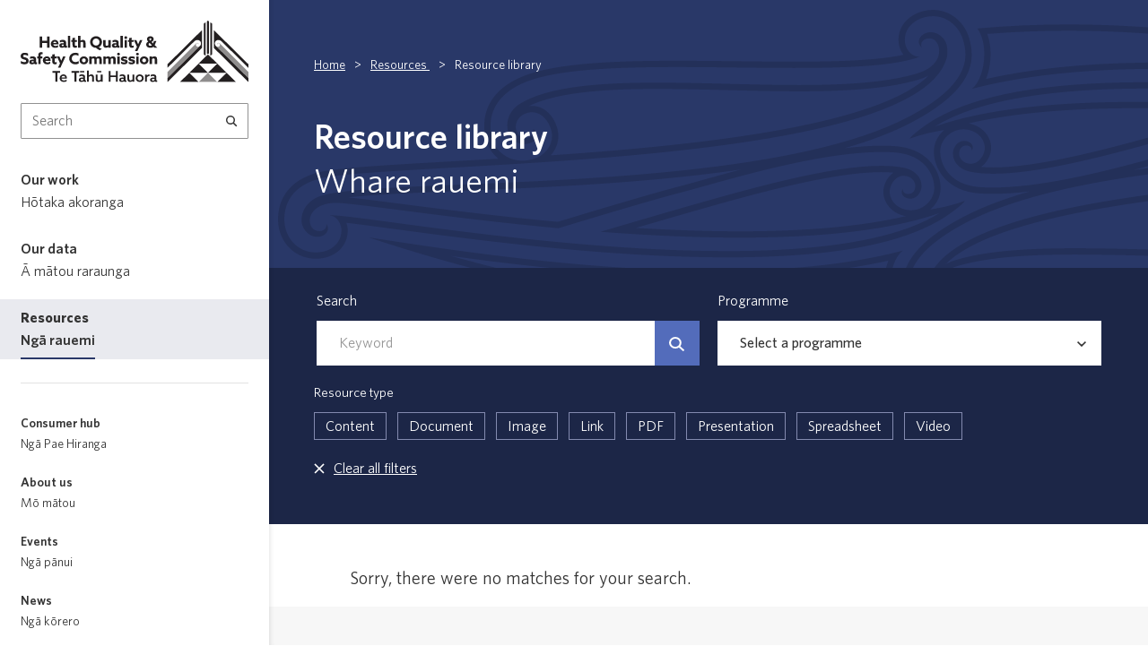

--- FILE ---
content_type: text/html; charset=utf-8
request_url: https://www.hqsc.govt.nz/resources/resource-library/?start=820
body_size: 11594
content:
<!doctype html>
<html lang="en">
<head>
    
    <meta charset="utf-8">
    <meta name="viewport" content="width=device-width, initial-scale=1, shrink-to-fit=no">
    <meta name="generator" content="Silverstripe CMS 5.4">
<meta http-equiv="Content-Type" content="text/html; charset=utf-8">
    <meta class="swiftype" name="title" data-type="string" content="Resource library" />
<meta class="swiftype" name="url" data-type="enum" content="/resources/resource-library/" />
<meta name="robots" content="noindex">
<meta class="swiftype" name="published_at" data-type="date" content="2021-11-11 13:40:39" />



<meta class="swiftype" name="page_type_id" data-type="string" content="1" />
<meta class="swiftype" name="ss_page_id" data-type="integer" content="582" />
<meta class="swiftype" name="class_name" data-type="string" content="App\PageTypes\ResourceListingPage" />



    <!-- Facebook / OpenGraph Meta Tags -->
<meta property="og:locale" content="en_NZ">
<meta property="og:site_name" content="Health Quality &amp; Safety Commission Te Tāhū Hauora ">
<meta property="og:url" content="https://www.hqsc.govt.nz/resources/resource-library/">
<meta property="og:type" content="article">
<meta name="og:title" content="Resource library">


    <meta property="og:image" content="https://www.hqsc.govt.nz/assets/Tiles-and-banners/Resource-Takaheae-v2.png">


<!-- Twitter Meta Tags -->
<meta name="twitter:card" content="summary_large_image">
<meta property="twitter:domain" content="hqsc.govt.nz">
<meta property="twitter:url" content="https://www.hqsc.govt.nz/resources/resource-library/">
<meta name="twitter:title" content="Resource library">


    <meta property="twitter:image:src" content="https://www.hqsc.govt.nz/assets/Tiles-and-banners/Resource-Takaheae-v2.png">
    <meta name="twitter:image:alt" content="Tile - Resource Our work">



    <link rel="apple-touch-icon" sizes="180x180" href="/_resources/themes/app/dist/images/favicons/apple-touch-icon.png?m=1769394716">
<link rel="icon" type="image/png" sizes="32x32" href="/_resources/themes/app/dist/images/favicons/favicon-32x32.png?m=1769394716">
<link rel="icon" type="image/png" sizes="16x16" href="/_resources/themes/app/dist/images/favicons/favicon-16x16.png?m=1769394716">
<link rel="manifest" href="/_resources/themes/app/dist/images/favicons/site.webmanifest?m=1769394716">
<link rel="mask-icon" href="/_resources/themes/app/dist/images/favicons/safari-pinned-tab.svg?m=1769394716" color="#231f20">
<meta name="msapplication-TileColor" content="#ffffff">
<meta name="theme-color" content="#ffffff">
<link rel="shortcut icon" href="/_resources/themes/app/dist/images/favicons/favicon.ico?m=1769394716">


    <link rel="canonical" href="https://www.hqsc.govt.nz/resources/resource-library/">

    <link rel="preload" href="/_resources/themes/app/dist/app.css?m=1769394716" as="style">
    

    <title>Resource library | Health Quality &amp; Safety Commission Te Tāhū Hauora </title>
    
    

    
        <!-- Google Tag Manager -->
        <script>(function(w,d,s,l,i){w[l]=w[l]||[];w[l].push({'gtm.start':
                new Date().getTime(),event:'gtm.js'});var f=d.getElementsByTagName(s)[0],
            j=d.createElement(s),dl=l!='dataLayer'?'&l='+l:'';j.async=true;j.src=
            'https://www.googletagmanager.com/gtm.js?id='+i+dl;f.parentNode.insertBefore(j,f);
        })(window,document,'script','dataLayer','GTM-N8NC7R8');</script>
        <!-- End Google Tag Manager -->
    


<link rel="stylesheet" type="text/css" href="/_resources/themes/app/dist/app.css?m=1769394716">
<link rel="stylesheet" type="text/css" href="/_resources/vendor/nzta/silverstripe-sitebanner/client/css/site-banner.css?m=1681687575">
</head>
<body data-pagetype="App\PageTypes\ResourceListingPage" data-page-id="582">
    <a class="skip-to-main-content" href="/resources/resource-library/?start=820#main-content">Skip to main content</a>
    
    <!-- Google Tag Manager (noscript) -->
    <noscript><iframe src="https://www.googletagmanager.com/ns.html?id=GTM-N8NC7R8"
                      height="0" width="0" style="display:none;visibility:hidden"></iframe></noscript>
    <!-- End Google Tag Manager (noscript) -->


    <div id="ie-banner-container" class="ie-banner-container ie-banner-container--inactive" data-swiftype-index='false'>
    <div class="ie-banner row">
        <div class="ie-banner__alert col-1">
            <img src="/_resources/themes/app/dist/icons/alert.svg?m=1769394716" class="ie-banner__icon" alt="Alert"/>
        </div>
        <div class="ie-banner__content col-11">
            This site has not been optimised for Internet Explorer due to Microsoft no longer providing support for the
            browser. Please view this site using another browser such as <a href="https://www.google.com/chrome/">Google
            Chrome</a> or <a href="https://www.microsoft.com/en-us/edge">Microsoft Edge</a>.
        </div>
    </div>
</div>

    <div id="app">
        <div class="site-banner-container--mobile">
    
</div>

        
    <header data-swiftype-index='false'>
        <nav class="container-fluid mob-menu__header-bar navbar">
            <div class="row">
                <div class="col-12 d-flex justify-content-between align-items-center px-4 py-3">
                    <div class="mob-menu__hqsc-logo">
                        <a class="mob-menu__logo-link" href="/">
                            <img id="MobMenuLogo" src="/_resources/themes/app/dist/images/hqsc-grey-logo.svg?m=1769394716" alt="Health Quality &amp; Safety Commission Te Tāhū Hauora " class="mob-menu__logo-image"/>
                        </a>
                    </div>
                    <div class="d-flex">
                        <button
                        aria-label="open search form"
                        @click="showMobileSearchForm"
                        @keydown.enter="showMobileSearchForm"
                        class="btn mob-menu__search"
                        >
                            <img src="/_resources/themes/app/dist/icons/search_icon.svg?m=1769394716" alt="" />
                        </button>
                        <button
                        aria-label="open mobile menu"
                        @click="openMobileMenu"
                        @keydown.enter="openMobileMenu"
                        class="btn mob-menu__hamburger"
                        >
                            <img src="/_resources/themes/app/dist/icons/hamburger.svg?m=1769394716" alt="" />
                        </button>
                    </div>
                </div>
            </div>
        </nav>
    </header>


<div class="mob-menu__search-form" v-if="mobileSearchShow" @keydown.esc="hideMobileSearchForm" data-swiftype-index='false'>
    <focus-trap>
        <form method="GET" role="search" class="search-form" action="/search/" v-cloak>
            <button type="submit" aria-label="Search" class="search-form__button">
                <span class="sr-only">Search</span>
                <img src="/_resources/themes/app/dist/icons/search_icon.svg?m=1769394716" alt="Search icon" class="search-form__button-img">
            </button>
            <label for="search-input" class="sr-only">Search</label>
            <input id="search-input" type="text" name="query" ref="mobileSearchInput" placeholder="Search...." aria-label="Search Input" value="" class="search-form__input">
            <button class="mob-menu__search-close-btn"
                @click.prevent="hideMobileSearchForm"
                @keydown.esc="hideMobileSearchForm"
                @keydown.enter="hideMobileSearchForm"
            >
                <img src="/_resources/themes/app/dist/icons/close-dark.svg?m=1769394716" alt="Close search">
            </button>
        </form>
    </focus-trap>
</div>


        <mobile-nav
    :open="mobileMenuOpen"
    @close="closeMobileMenu"
    :default-level="2"
    :default-list-id="582"
    tabindex="-1"
>
    <template v-slot:menuslot="slotProps">
        <nav id="MobileTopMenu" class="" data-swiftype-index='false'>
    
    <div class="mob-menu__top-row">
        <a class="mob-menu__hqsc-logo" href="/" id="mobileMenuLogoLink">
            <img id="MobMenuLogo" src="/_resources/themes/app/dist/images/hqsc-grey-logo.svg?m=1769394716" alt="Health Quality &amp; Safety Commission Te Tāhū Hauora " class="mob-menu__logo-image"/>
        </a>
        <button aria-label="Close menu" @click="closeMobileMenu" class="btn mob-menu__close-btn">
            <img src="/_resources/themes/app/dist/icons/close-dark.svg?m=1769394716" alt="" aria-hidden="true" />
        </button>
    </div>

    
    
        <ul class="mob-menu__list mob-menu__primary-menu">
        
            <li class="mob-menu__list-item mob-menu__primary-row mob-menu__colour--takahe " v-if="slotProps.currentLevel === 1 || true">
                <a href="/our-work/" class="mob-menu__link mob-menu__primary-title" :tabindex="slotProps.currentLevel === 1 ? 0 : -1">
                    <span class="mob-menu__title">Our work</span>
                    <span class="mob-menu__mtitle" lang="mi" dir="ltr">Hōtaka akoranga</span>
                </a>
                <a href="/resources/resource-library/?start=820#" class="mob-menu__primary-arrow" @click.prevent="slotProps.setMenuId(1,33)">
                    <svg width="15px" height="12px" viewBox="0 0 15 12" version="1.1" xmlns="http://www.w3.org/2000/svg" xmlns:xlink="http://www.w3.org/1999/xlink">
    <title>View more links under Our work</title>
    <g id="Symbols" stroke="none" stroke-width="1" fill="none" fill-rule="evenodd">
        <g class="mob-menu__arrow" id="Sidebar/2nd---3rd-level" transform="translate(-22.000000, -205.000000)" stroke="#000000" stroke-width="1.5">
            <g id="Group" transform="translate(24.000000, 205.769066)">
                <g id="arrow" transform="translate(5.788462, 5.000000) scale(-1, 1) rotate(90.000000) translate(-5.788462, -5.000000) translate(0.788462, -0.788462)">
                    <line x1="5" y1="0" x2="5" y2="10.1538462" id="Line-3" stroke-linecap="square"></line>
                    <polyline id="Path-2" points="0 6.57692308 5 11.5769231 10 6.57692308"></polyline>
                </g>
            </g>
        </g>
    </g>
</svg>

                </a>
            </li>

            
            <transition name="slide-fade-right">
                <focus-trap v-if="slotProps.currentLevel === 1 && slotProps.pageId === 33">
                <ul class="mob-menu__panel mob-menu__overlay mob-menu__overlay--takahe mob-menu__list mob-menu__level-two" v-cloak v-if="slotProps.currentLevel === 1 && slotProps.pageId === 33">
                    <li class="mob-menu__list-item mob-menu__overlay-top-row">
                        <a href="/resources/resource-library/?start=820#" @click.prevent="slotProps.setMenuId(1,0)" class="btn mob-menu__back-arrow">
                            <img src="/_resources/themes/app/dist/icons/back-arrow.svg?m=1769394716" alt="Go back a menu level" />
                        </a>
                        <a href="/our-work/" class="mob-menu__overlay-heading-link">
                            <span class="mob-menu__overlay-heading-title">Our work</span>
                            <span class="mob-menu__overlay-heading-mtitle" lang="mi" dir="ltr">Hōtaka akoranga</span>
                        </a>
                        <button aria-label="Close menu" @click="closeMobileMenu" class="btn mob-menu__close-btn">
                            <img src="/_resources/themes/app/dist/icons/close-white.svg?m=1769394716" alt="" aria-hidden="true" />
                        </button>
                    </li>
                    
                    
                        
                            <li class="mob-menu__list-item mob-menu__list-item--border-bottom ">
                                <a href="/our-work/improved-service-delivery/aged-residential-care/" class="mob-menu__link mob-menu__overlay-link mob-menu__overlay-link--wide">
                                    <span class="mob-menu__title">Aged residential care</span>
                                </a>
                            </li>
                        
                            <li class="mob-menu__list-item mob-menu__list-item--border-bottom ">
                                <a href="/our-work/improved-service-delivery/safer-use-of-anticoagulants/" class="mob-menu__link mob-menu__overlay-link mob-menu__overlay-link--wide">
                                    <span class="mob-menu__title">Anticoagulants</span>
                                </a>
                            </li>
                        
                            <li class="mob-menu__list-item mob-menu__list-item--border-bottom ">
                                <a href="/our-work/system-safety/aotearoa-patient-safety-day/" class="mob-menu__link mob-menu__overlay-link mob-menu__overlay-link--wide">
                                    <span class="mob-menu__title">Aotearoa Patient Safety Day</span>
                                </a>
                            </li>
                        
                            <li class="mob-menu__list-item mob-menu__list-item--border-bottom ">
                                <a href="/our-work/improved-service-delivery/aged-residential-care/care-guide-for-health-care-assistants/" class="mob-menu__link mob-menu__overlay-link mob-menu__overlay-link--wide">
                                    <span class="mob-menu__title">Care Guide for Health Care Assistants </span>
                                </a>
                            </li>
                        
                            <li class="mob-menu__list-item mob-menu__list-item--border-bottom ">
                                <a href="/resources/resource-library/collaborating-for-quality-a-framework-for-clinical-governance/" class="mob-menu__link mob-menu__overlay-link mob-menu__overlay-link--wide">
                                    <span class="mob-menu__title">Clinical governance</span>
                                </a>
                            </li>
                        
                            <li class="mob-menu__list-item mob-menu__list-item--border-bottom ">
                                <a href="/consumer-hub/engaging-consumers-and-whanau/implementing-the-code/co-designing-with-consumers-whanau-and-communities/" class="mob-menu__link mob-menu__overlay-link mob-menu__overlay-link--wide">
                                    <span class="mob-menu__title">Co-design</span>
                                </a>
                            </li>
                        
                            <li class="mob-menu__list-item mob-menu__list-item--border-bottom ">
                                <a href="/consumer-hub/engaging-consumers-and-whanau/code-of-expectations-for-health-entities-engagement-with-consumers-and-whanau/" class="mob-menu__link mob-menu__overlay-link mob-menu__overlay-link--wide">
                                    <span class="mob-menu__title">Code of expectations</span>
                                </a>
                            </li>
                        
                            <li class="mob-menu__list-item mob-menu__list-item--border-bottom ">
                                <a href="/our-work/improved-service-delivery/aged-residential-care/deterioration-early-warning-system/" class="mob-menu__link mob-menu__overlay-link mob-menu__overlay-link--wide">
                                    <span class="mob-menu__title">Deterioration Early Warning System (DEWS) for aged residential care</span>
                                </a>
                            </li>
                        
                            <li class="mob-menu__list-item mob-menu__list-item--border-bottom ">
                                <a href="/our-work/leadership-and-capability/ethics-guide/" class="mob-menu__link mob-menu__overlay-link mob-menu__overlay-link--wide">
                                    <span class="mob-menu__title">Ethics guide</span>
                                </a>
                            </li>
                        
                            <li class="mob-menu__list-item mob-menu__list-item--border-bottom ">
                                <a href="/resources/resource-library/frailty-care-guides-nga-aratohu-maimoa-hauwarea-2023-edition/" class="mob-menu__link mob-menu__overlay-link mob-menu__overlay-link--wide">
                                    <span class="mob-menu__title">Frailty care guides</span>
                                </a>
                            </li>
                        
                            <li class="mob-menu__list-item mob-menu__list-item--border-bottom ">
                                <a href="/our-work/system-safety/harm-adverse-event-submission-portal/" class="mob-menu__link mob-menu__overlay-link mob-menu__overlay-link--wide">
                                    <span class="mob-menu__title">Harm (adverse) event submission portal</span>
                                </a>
                            </li>
                        
                            <li class="mob-menu__list-item mob-menu__list-item--border-bottom ">
                                <a href="/our-work/system-safety/healing-learning-and-improving-from-harm/" class="mob-menu__link mob-menu__overlay-link mob-menu__overlay-link--wide">
                                    <span class="mob-menu__title">Healing, learning and improving from harm</span>
                                </a>
                            </li>
                        
                            <li class="mob-menu__list-item mob-menu__list-item--border-bottom ">
                                <a href="/our-work/system-safety/resilient-healthcare/education/human-factors-and-ergonomics/" class="mob-menu__link mob-menu__overlay-link mob-menu__overlay-link--wide">
                                    <span class="mob-menu__title">Human factors</span>
                                </a>
                            </li>
                        
                            <li class="mob-menu__list-item mob-menu__list-item--border-bottom ">
                                <a href="/our-work/improved-service-delivery/patient-deterioration/workstreams/maternity-early-warning-system/" class="mob-menu__link mob-menu__overlay-link mob-menu__overlay-link--wide">
                                    <span class="mob-menu__title">Maternity early warning system (MEWS)</span>
                                </a>
                            </li>
                        
                            <li class="mob-menu__list-item mob-menu__list-item--border-bottom ">
                                <a href="/our-work/national-review-of-avoidable-deaths/" class="mob-menu__link mob-menu__overlay-link mob-menu__overlay-link--wide">
                                    <span class="mob-menu__title">National mortality review</span>
                                </a>
                            </li>
                        
                            <li class="mob-menu__list-item mob-menu__list-item--border-bottom ">
                                <a href="/our-work/improved-service-delivery/patient-deterioration/workstreams/paediatric-early-warning-system/" class="mob-menu__link mob-menu__overlay-link mob-menu__overlay-link--wide">
                                    <span class="mob-menu__title">Paediatric early warning system (PEWS)</span>
                                </a>
                            </li>
                        
                            <li class="mob-menu__list-item mob-menu__list-item--border-bottom ">
                                <a href="/our-work/improved-service-delivery/patient-deterioration/" class="mob-menu__link mob-menu__overlay-link mob-menu__overlay-link--wide">
                                    <span class="mob-menu__title">Patient deterioration</span>
                                </a>
                            </li>
                        
                            <li class="mob-menu__list-item mob-menu__list-item--border-bottom ">
                                <a href="/our-work/improved-service-delivery/primary-care/" class="mob-menu__link mob-menu__overlay-link mob-menu__overlay-link--wide">
                                    <span class="mob-menu__title">Primary care</span>
                                </a>
                            </li>
                        
                            <li class="mob-menu__list-item mob-menu__list-item--border-bottom ">
                                <a href="/our-work/system-safety/resilient-healthcare/" class="mob-menu__link mob-menu__overlay-link mob-menu__overlay-link--wide">
                                    <span class="mob-menu__title">Resilient health care</span>
                                </a>
                            </li>
                        
                            <li class="mob-menu__list-item mob-menu__list-item--border-bottom ">
                                <a href="/our-work/system-safety/restorative-practice/" class="mob-menu__link mob-menu__overlay-link mob-menu__overlay-link--wide">
                                    <span class="mob-menu__title">Restorative practice</span>
                                </a>
                            </li>
                        
                            <li class="mob-menu__list-item mob-menu__list-item--border-bottom ">
                                <a href="/our-work/improved-service-delivery/safe-surgery-nz/" class="mob-menu__link mob-menu__overlay-link mob-menu__overlay-link--wide">
                                    <span class="mob-menu__title">Safe Surgery NZ</span>
                                </a>
                            </li>
                        
                            <li class="mob-menu__list-item mob-menu__list-item--border-bottom ">
                                <a href="/our-work/improved-service-delivery/sepsis/" class="mob-menu__link mob-menu__overlay-link mob-menu__overlay-link--wide">
                                    <span class="mob-menu__title">Sepsis</span>
                                </a>
                            </li>
                        
                            <li class="mob-menu__list-item mob-menu__list-item--border-bottom ">
                                <a href="/resources/resource-library/severity-assessment-code-sac-rating-and-process-tools/" class="mob-menu__link mob-menu__overlay-link mob-menu__overlay-link--wide">
                                    <span class="mob-menu__title">Severity Assessment Code (SAC) rating and triage tool</span>
                                </a>
                            </li>
                        
                            <li class="mob-menu__list-item mob-menu__list-item--border-bottom ">
                                <a href="/our-work/improved-service-delivery/safe-surgery-nz/projects/surgical-teamwork-and-communication/interventions/surgical-safety-checklist/" class="mob-menu__link mob-menu__overlay-link mob-menu__overlay-link--wide">
                                    <span class="mob-menu__title">Surgical Safety Checklist</span>
                                </a>
                            </li>
                        
                            <li class="mob-menu__list-item mob-menu__list-item--border-bottom ">
                                <a href="/our-work/leadership-and-capability/education/" class="mob-menu__link mob-menu__overlay-link mob-menu__overlay-link--wide">
                                    <span class="mob-menu__title">Training and education (quality improvement)</span>
                                </a>
                            </li>
                        
                            <li class="mob-menu__list-item mob-menu__list-item--border-bottom ">
                                <a href="/our-work/trauma-work-programme/" class="mob-menu__link mob-menu__overlay-link mob-menu__overlay-link--wide">
                                    <span class="mob-menu__title">Trauma</span>
                                </a>
                            </li>
                        
                            <li class="mob-menu__list-item mob-menu__list-item--border-bottom ">
                                <a href="/resources/resource-library/learning-and-education-modules-on-understanding-bias-in-health-care/" class="mob-menu__link mob-menu__overlay-link mob-menu__overlay-link--wide">
                                    <span class="mob-menu__title">Understanding implicit bias</span>
                                </a>
                            </li>
                        
                    
                    
                    
                        <li class="mob-menu__list-item mob-menu__overlay-footer">
                            
                                <a
                                    href="/our-work-az/"
                                    
                                    class="btn mob-menu__overlay-btn mob-menu__overlay-btn--primary"
                                >
                                    Full A–Z list
                                </a>
                            
                            
                                <a
                                    href="/our-work/"
                                    
                                    class="btn mob-menu__overlay-btn mob-menu__overlay-btn--secondary"
                                >
                                    Our programmes
                                </a>
                            
                        </li>
                    
                </ul>
                </focus-trap>
            </transition>
        
            <li class="mob-menu__list-item mob-menu__primary-row mob-menu__colour--pohutukawa " v-if="slotProps.currentLevel === 1 || true">
                <a href="/our-data/" class="mob-menu__link mob-menu__primary-title" :tabindex="slotProps.currentLevel === 1 ? 0 : -1">
                    <span class="mob-menu__title">Our data</span>
                    <span class="mob-menu__mtitle" lang="mi" dir="ltr">Ā mātou raraunga</span>
                </a>
                <a href="/resources/resource-library/?start=820#" class="mob-menu__primary-arrow" @click.prevent="slotProps.setMenuId(1,418)">
                    <svg width="15px" height="12px" viewBox="0 0 15 12" version="1.1" xmlns="http://www.w3.org/2000/svg" xmlns:xlink="http://www.w3.org/1999/xlink">
    <title>View more links under Our data</title>
    <g id="Symbols" stroke="none" stroke-width="1" fill="none" fill-rule="evenodd">
        <g class="mob-menu__arrow" id="Sidebar/2nd---3rd-level" transform="translate(-22.000000, -205.000000)" stroke="#000000" stroke-width="1.5">
            <g id="Group" transform="translate(24.000000, 205.769066)">
                <g id="arrow" transform="translate(5.788462, 5.000000) scale(-1, 1) rotate(90.000000) translate(-5.788462, -5.000000) translate(0.788462, -0.788462)">
                    <line x1="5" y1="0" x2="5" y2="10.1538462" id="Line-3" stroke-linecap="square"></line>
                    <polyline id="Path-2" points="0 6.57692308 5 11.5769231 10 6.57692308"></polyline>
                </g>
            </g>
        </g>
    </g>
</svg>

                </a>
            </li>

            
            <transition name="slide-fade-right">
                <focus-trap v-if="slotProps.currentLevel === 1 && slotProps.pageId === 418">
                <ul class="mob-menu__panel mob-menu__overlay mob-menu__overlay--pohutukawa mob-menu__list mob-menu__level-two" v-cloak v-if="slotProps.currentLevel === 1 && slotProps.pageId === 418">
                    <li class="mob-menu__list-item mob-menu__overlay-top-row">
                        <a href="/resources/resource-library/?start=820#" @click.prevent="slotProps.setMenuId(1,0)" class="btn mob-menu__back-arrow">
                            <img src="/_resources/themes/app/dist/icons/back-arrow.svg?m=1769394716" alt="Go back a menu level" />
                        </a>
                        <a href="/our-data/" class="mob-menu__overlay-heading-link">
                            <span class="mob-menu__overlay-heading-title">Our data</span>
                            <span class="mob-menu__overlay-heading-mtitle" lang="mi" dir="ltr">Ā mātou raraunga</span>
                        </a>
                        <button aria-label="Close menu" @click="closeMobileMenu" class="btn mob-menu__close-btn">
                            <img src="/_resources/themes/app/dist/icons/close-white.svg?m=1769394716" alt="" aria-hidden="true" />
                        </button>
                    </li>
                    
                    
                        
                            <li class="mob-menu__list-item mob-menu__list-item--border-bottom ">
                                <a href="/our-data/atlas-of-healthcare-variation/" class="mob-menu__link mob-menu__overlay-link mob-menu__overlay-link--wide">
                                    <span class="mob-menu__title">Atlas of Healthcare Variation</span>
                                </a>
                            </li>
                        
                            <li class="mob-menu__list-item mob-menu__list-item--border-bottom ">
                                <a href="/our-data/dashboard-of-health-system-quality/" class="mob-menu__link mob-menu__overlay-link mob-menu__overlay-link--wide">
                                    <span class="mob-menu__title">Dashboard of health system quality</span>
                                </a>
                            </li>
                        
                            <li class="mob-menu__list-item mob-menu__list-item--border-bottom ">
                                <a href="/our-data/data-submission/" class="mob-menu__link mob-menu__overlay-link mob-menu__overlay-link--wide">
                                    <span class="mob-menu__title">Data submission</span>
                                </a>
                            </li>
                        
                            <li class="mob-menu__list-item mob-menu__list-item--border-bottom ">
                                <a href="/our-data/health-quality-intelligence/" class="mob-menu__link mob-menu__overlay-link mob-menu__overlay-link--wide">
                                    <span class="mob-menu__title">Health Quality Intelligence</span>
                                </a>
                            </li>
                        
                            <li class="mob-menu__list-item mob-menu__list-item--border-bottom ">
                                <a href="/our-data/measures-library/" class="mob-menu__link mob-menu__overlay-link mob-menu__overlay-link--wide">
                                    <span class="mob-menu__title">Measures Library</span>
                                </a>
                            </li>
                        
                            <li class="mob-menu__list-item mob-menu__list-item--border-bottom ">
                                <a href="/our-data/open4results/" class="mob-menu__link mob-menu__overlay-link mob-menu__overlay-link--wide">
                                    <span class="mob-menu__title">Open4Results</span>
                                </a>
                            </li>
                        
                            <li class="mob-menu__list-item mob-menu__list-item--border-bottom ">
                                <a href="/our-data/patient-reported-measures/patient-experience/" class="mob-menu__link mob-menu__overlay-link mob-menu__overlay-link--wide">
                                    <span class="mob-menu__title">Patient experience surveys</span>
                                </a>
                            </li>
                        
                            <li class="mob-menu__list-item mob-menu__list-item--border-bottom ">
                                <a href="/our-data/patient-reported-measures/" class="mob-menu__link mob-menu__overlay-link mob-menu__overlay-link--wide">
                                    <span class="mob-menu__title">Patient-reported measures</span>
                                </a>
                            </li>
                        
                            <li class="mob-menu__list-item mob-menu__list-item--border-bottom ">
                                <a href="/our-data/introduction/" class="mob-menu__link mob-menu__overlay-link mob-menu__overlay-link--wide">
                                    <span class="mob-menu__title">Prevention quality indicators</span>
                                </a>
                            </li>
                        
                            <li class="mob-menu__list-item mob-menu__list-item--border-bottom ">
                                <a href="/published-articles/" class="mob-menu__link mob-menu__overlay-link mob-menu__overlay-link--wide">
                                    <span class="mob-menu__title">Published articles</span>
                                </a>
                            </li>
                        
                            <li class="mob-menu__list-item mob-menu__list-item--border-bottom ">
                                <a href="/our-data/quality-and-safety-markers/" class="mob-menu__link mob-menu__overlay-link mob-menu__overlay-link--wide">
                                    <span class="mob-menu__title">Quality and safety markers</span>
                                </a>
                            </li>
                        
                            <li class="mob-menu__list-item mob-menu__list-item--border-bottom ">
                                <a href="/our-data/patient-reported-measures/patient-experience/survey-results/" class="mob-menu__link mob-menu__overlay-link mob-menu__overlay-link--wide">
                                    <span class="mob-menu__title">Survey results</span>
                                </a>
                            </li>
                        
                            <li class="mob-menu__list-item mob-menu__list-item--border-bottom ">
                                <a href="/our-data/window-on-the-quality-of-health-care/" class="mob-menu__link mob-menu__overlay-link mob-menu__overlay-link--wide">
                                    <span class="mob-menu__title">Window on the quality of New Zealand&#039;s health care</span>
                                </a>
                            </li>
                        
                    
                    
                    
                        <li class="mob-menu__list-item mob-menu__overlay-footer">
                            
                                <a
                                    href="/our-work-az/"
                                    
                                    class="btn mob-menu__overlay-btn mob-menu__overlay-btn--primary"
                                >
                                    Full A–Z list
                                </a>
                            
                            
                        </li>
                    
                </ul>
                </focus-trap>
            </transition>
        
            <li class="mob-menu__list-item mob-menu__primary-row mob-menu__colour--takahe " v-if="slotProps.currentLevel === 1 || true">
                <a href="/resources/" class="mob-menu__link mob-menu__primary-title" :tabindex="slotProps.currentLevel === 1 ? 0 : -1">
                    <span class="mob-menu__title">Resources</span>
                    <span class="mob-menu__mtitle" lang="mi" dir="ltr">Ngā rauemi</span>
                </a>
                <a href="/resources/resource-library/?start=820#" class="mob-menu__primary-arrow" @click.prevent="slotProps.setMenuId(1,1567)">
                    <svg width="15px" height="12px" viewBox="0 0 15 12" version="1.1" xmlns="http://www.w3.org/2000/svg" xmlns:xlink="http://www.w3.org/1999/xlink">
    <title>View more links under Resources</title>
    <g id="Symbols" stroke="none" stroke-width="1" fill="none" fill-rule="evenodd">
        <g class="mob-menu__arrow" id="Sidebar/2nd---3rd-level" transform="translate(-22.000000, -205.000000)" stroke="#000000" stroke-width="1.5">
            <g id="Group" transform="translate(24.000000, 205.769066)">
                <g id="arrow" transform="translate(5.788462, 5.000000) scale(-1, 1) rotate(90.000000) translate(-5.788462, -5.000000) translate(0.788462, -0.788462)">
                    <line x1="5" y1="0" x2="5" y2="10.1538462" id="Line-3" stroke-linecap="square"></line>
                    <polyline id="Path-2" points="0 6.57692308 5 11.5769231 10 6.57692308"></polyline>
                </g>
            </g>
        </g>
    </g>
</svg>

                </a>
            </li>

            
            <transition name="slide-fade-right">
                <focus-trap v-if="slotProps.currentLevel === 1 && slotProps.pageId === 1567">
                <ul class="mob-menu__panel mob-menu__overlay mob-menu__overlay--takahe mob-menu__list mob-menu__level-two" v-cloak v-if="slotProps.currentLevel === 1 && slotProps.pageId === 1567">
                    <li class="mob-menu__list-item mob-menu__overlay-top-row">
                        <a href="/resources/resource-library/?start=820#" @click.prevent="slotProps.setMenuId(1,0)" class="btn mob-menu__back-arrow">
                            <img src="/_resources/themes/app/dist/icons/back-arrow.svg?m=1769394716" alt="Go back a menu level" />
                        </a>
                        <a href="/resources/" class="mob-menu__overlay-heading-link">
                            <span class="mob-menu__overlay-heading-title">Resources</span>
                            <span class="mob-menu__overlay-heading-mtitle" lang="mi" dir="ltr">Ngā rauemi</span>
                        </a>
                        <button aria-label="Close menu" @click="closeMobileMenu" class="btn mob-menu__close-btn">
                            <img src="/_resources/themes/app/dist/icons/close-white.svg?m=1769394716" alt="" aria-hidden="true" />
                        </button>
                    </li>
                    
                    
                        
                            <li class="mob-menu__list-item mob-menu__list-item--border-bottom mob-menu__current mob-menu__colour--takahe">
                                <a href="/resources/resource-library/" class="mob-menu__link mob-menu__overlay-link">
                                    <span class="mob-menu__title">Resource library</span>
                                    <span class="mob-menu__mtitle" lang="mi" dir="ltr">Whare rauemi</span>
                                </a>
                            </li>
                        
                            <li class="mob-menu__list-item mob-menu__list-item--border-bottom ">
                                <a href="/published-articles/" class="mob-menu__link mob-menu__overlay-link">
                                    <span class="mob-menu__title">Published articles</span>
                                    <span class="mob-menu__mtitle" lang="mi" dir="ltr"></span>
                                </a>
                            </li>
                        
                    
                    
                    
                </ul>
                </focus-trap>
            </transition>
        
        </ul>
    

    
    
        <ul class="mob-menu__list mob-menu__secondary-menu">
        
            <li class="mob-menu__list-item mob-menu__secondary-row " v-if="slotProps.currentLevel === 1 || true">
                <a href="/consumer-hub/" class="mob-menu__link mob-menu__secondary-title">
                    <span class="mob-menu__title">Consumer hub</span>
                    <span class="mob-menu__mtitle" lang="mi" dir="ltr">Ngā Pae Hiranga</span>
                </a>
            </li>
        
            <li class="mob-menu__list-item mob-menu__secondary-row " v-if="slotProps.currentLevel === 1 || true">
                <a href="/about-us/" class="mob-menu__link mob-menu__secondary-title">
                    <span class="mob-menu__title">About us</span>
                    <span class="mob-menu__mtitle" lang="mi" dir="ltr">Mō mātou</span>
                </a>
            </li>
        
            <li class="mob-menu__list-item mob-menu__secondary-row " v-if="slotProps.currentLevel === 1 || true">
                <a href="/events/" class="mob-menu__link mob-menu__secondary-title">
                    <span class="mob-menu__title">Events</span>
                    <span class="mob-menu__mtitle" lang="mi" dir="ltr">Ngā pānui</span>
                </a>
            </li>
        
            <li class="mob-menu__list-item mob-menu__secondary-row " v-if="slotProps.currentLevel === 1 || true">
                <a href="/news/" class="mob-menu__link mob-menu__secondary-title">
                    <span class="mob-menu__title">News</span>
                    <span class="mob-menu__mtitle" lang="mi" dir="ltr">Ngā kōrero</span>
                </a>
            </li>
        
            <li class="mob-menu__list-item mob-menu__secondary-row " v-if="slotProps.currentLevel === 1 || true">
                <a href="/contact-us/" class="mob-menu__link mob-menu__secondary-title">
                    <span class="mob-menu__title">Contact us</span>
                    <span class="mob-menu__mtitle" lang="mi" dir="ltr">Whakapā mai</span>
                </a>
            </li>
        
        </ul>
    

    
    
</nav>

    </template>
</mobile-nav>

        <div class="page-layout">
            <side-bar
    :default-level="2"
    :default-list-id="582"
    tabindex="-1"
>
    <template v-slot:sidebar="slotProps">
        <div class="sidebar" role="region" tabindex="-1" aria-label="sidebar" data-swiftype-index='false'>
    <div class="sidebar__header">
        <div class="sidebar__logo-block">
            <a id="sidebar-logo-link" href="/" class="sidebar__logo-link">
                <img id="sidebar-logo" src="/_resources/themes/app/dist/images/hqsc-grey-logo.svg?m=1769394716" alt="Health Quality &amp; Safety Commission Te Tāhū Hauora " class="sidebar__logo-image"/>
            </a>
        </div>
        <div class="sidebar__search-block">
            <form method="GET" role="search" class="search-form" action="/search/">
                <label for="search-input" class="sr-only">Search</label>
                <input id="search-input" type="text" name="query" placeholder="Search" aria-label="Search Input" value="" class="search-form__input">
                <button type="submit" aria-label="Search" class="search-form__button">
                    <span class="sr-only">Search</span>
                    <img src="/_resources/themes/app/dist/icons/search_icon.svg?m=1769394716" alt="Search icon" class="search-form__button-img">
                </button>
            </form>
        </div>
    </div>
    <div id="sidebar-menu" class="sidebar__nav-menu" v-show="2 == 1 || !nestedMenuOpen || true" v-cloak>
        <nav id="main-menu" class="main-nav" aria-label="Main">
    <ul class="main-nav-list" role="list">
        
            <li
                :class="{
                    'main-nav-list__item--open': currentMenuId === 33,
                    'main-nav-list__item--active': isActive()
                }"
                class="main-nav-list__item main-nav-list__item--takahe"
            >
                
                 <a href="/our-work/"
                    ref="sidebar-33"
                    class="main-nav-list__item-link"
                    @click.prevent="openDesktopMenu(33)"
                    @keydown.enter="openDesktopMenu(33)"
                    :aria-expanded="currentMenuId === 33 ? 'true' : false"
                    >
                    
                        <span class="sidebar-main-title">Our work</span>
                        <span class="sidebar-second-title" lang="mi" dir="ltr">Hōtaka akoranga</span>
                    
                </a>
            </li>
        
            <li
                :class="{
                    'main-nav-list__item--open': currentMenuId === 418,
                    'main-nav-list__item--active': isActive()
                }"
                class="main-nav-list__item main-nav-list__item--pohutukawa"
            >
                
                 <a href="/our-data/"
                    ref="sidebar-418"
                    class="main-nav-list__item-link"
                    @click.prevent="openDesktopMenu(418)"
                    @keydown.enter="openDesktopMenu(418)"
                    :aria-expanded="currentMenuId === 418 ? 'true' : false"
                    >
                    
                        <span class="sidebar-main-title">Our data</span>
                        <span class="sidebar-second-title" lang="mi" dir="ltr">Ā mātou raraunga</span>
                    
                </a>
            </li>
        
            <li
                :class="{
                    'main-nav-list__item--open': currentMenuId === 1567,
                    'main-nav-list__item--active': isActive(1)
                }"
                class="main-nav-list__item main-nav-list__item--takahe"
            >
                
                 <a href="/resources/"
                    ref="sidebar-1567"
                    class="main-nav-list__item-link"
                    @click.prevent="openDesktopMenu(1567)"
                    @keydown.enter="openDesktopMenu(1567)"
                    :aria-expanded="currentMenuId === 1567 ? 'true' : false"
                    >
                    
                        <span class="sidebar-main-title">Resources</span>
                        <span class="sidebar-second-title" lang="mi" dir="ltr">Ngā rauemi</span>
                    
                </a>
            </li>
        
    </ul>
</nav>

        <div class="sidebar__underline">
            <hr/>
        </div>
        <div id="sidebar-secondary-nav">
            

    <nav class="secondary-nav" role="navigation" aria-label="Minor Navigation">
        <ul class="secondary-nav-list" role="list">
            
                <li class="secondary-nav-list__item secondary-nav-list__item--kuma">
                    <a
                        href="/consumer-hub/"
                        class="secondary-nav-list__item-link"
                        
                    >
                        <p class="sidebar-main-title ">
                            Consumer hub
                        </p>
                        
                            <p class="sidebar-second-title" lang="mi" dir="ltr">
                                Ngā Pae Hiranga
                            </p>
                        
                    </a>
                </li>
            
                <li class="secondary-nav-list__item secondary-nav-list__item--paua">
                    <a
                        href="/about-us/"
                        class="secondary-nav-list__item-link"
                        
                    >
                        <p class="sidebar-main-title ">
                            About us
                        </p>
                        
                            <p class="sidebar-second-title" lang="mi" dir="ltr">
                                Mō mātou
                            </p>
                        
                    </a>
                </li>
            
                <li class="secondary-nav-list__item secondary-nav-list__item--">
                    <a
                        href="/events/"
                        class="secondary-nav-list__item-link"
                        
                    >
                        <p class="sidebar-main-title ">
                            Events
                        </p>
                        
                            <p class="sidebar-second-title" lang="mi" dir="ltr">
                                Ngā pānui
                            </p>
                        
                    </a>
                </li>
            
                <li class="secondary-nav-list__item secondary-nav-list__item--">
                    <a
                        href="/news/"
                        class="secondary-nav-list__item-link"
                        
                    >
                        <p class="sidebar-main-title ">
                            News
                        </p>
                        
                            <p class="sidebar-second-title" lang="mi" dir="ltr">
                                Ngā kōrero
                            </p>
                        
                    </a>
                </li>
            
                <li class="secondary-nav-list__item secondary-nav-list__item--">
                    <a
                        href="/contact-us/"
                        class="secondary-nav-list__item-link"
                        
                    >
                        <p class="sidebar-main-title ">
                            Contact us
                        </p>
                        
                            <p class="sidebar-second-title" lang="mi" dir="ltr">
                                Whakapā mai
                            </p>
                        
                    </a>
                </li>
            
        </ul>
    </nav>


        </div>
    </div>
    
</div>

    </template>
</side-bar>
            
    <focus-trap :active="false" ref="focusTrap">
        <div id="desktop-menu" v-show="currentMenuId > 0" v-cloak @keydown.esc="closeDesktopMenu" data-swiftype-index='false'>
            
                <div class="desktop-menu desktop-menu--takahe" v-show="currentMenuId === 33" v-cloak>
                    <div class="desktop-menu__container">
                        <div class="desktop-menu__header" ref="33">
                            <button class="desktop-menu__close-btn"
                                @click.prevent="closeDesktopMenu"
                                @keydown.esc="closeDesktopMenu"
                                @keydown.enter="closeDesktopMenu"
                            >
                                <img src="/_resources/themes/app/dist/icons/close-white.svg?m=1769394716" alt="Close desktop menu">
                            </button>
                            <a class="desktop-menu__title" href="/our-work/" v-bind:aria-current="currentPageId === 33 ? 'page' : null" >
                                
                                    <span class="desktop-menu__title-first">Our work</span>
                                    <span class="desktop-menu__title-second" lang="mi" dir="ltr">Hōtaka akoranga</span>
                                
                            </a>
                        </div>
                        <div class="desktop-menu__contents">
                            
                            
                                <ul class="desktop-menu__list">
                                    
                                        <li class="desktop-menu__list-item">
                                            <a class="desktop-menu__list-link link-item" href="/our-work/improved-service-delivery/aged-residential-care/" v-bind:aria-current="currentPageId === 538 ? 'page' : null"  >Aged residential care</a>
                                        </li>
                                    
                                        <li class="desktop-menu__list-item">
                                            <a class="desktop-menu__list-link link-item" href="/our-work/improved-service-delivery/safer-use-of-anticoagulants/" v-bind:aria-current="currentPageId === 2852 ? 'page' : null"  >Anticoagulants</a>
                                        </li>
                                    
                                        <li class="desktop-menu__list-item">
                                            <a class="desktop-menu__list-link link-item" href="/our-work/system-safety/aotearoa-patient-safety-day/" v-bind:aria-current="currentPageId === 533 ? 'page' : null"  >Aotearoa Patient Safety Day</a>
                                        </li>
                                    
                                        <li class="desktop-menu__list-item">
                                            <a class="desktop-menu__list-link link-item" href="/our-work/improved-service-delivery/aged-residential-care/care-guide-for-health-care-assistants/" v-bind:aria-current="currentPageId === 3003 ? 'page' : null"  >Care Guide for Health Care Assistants </a>
                                        </li>
                                    
                                        <li class="desktop-menu__list-item">
                                            <a class="desktop-menu__list-link link-item" href="/resources/resource-library/collaborating-for-quality-a-framework-for-clinical-governance/" v-bind:aria-current="currentPageId === 2971 ? 'page' : null"  >Clinical governance</a>
                                        </li>
                                    
                                        <li class="desktop-menu__list-item">
                                            <a class="desktop-menu__list-link link-item" href="/consumer-hub/engaging-consumers-and-whanau/implementing-the-code/co-designing-with-consumers-whanau-and-communities/" v-bind:aria-current="currentPageId === 2493 ? 'page' : null"  >Co-design</a>
                                        </li>
                                    
                                        <li class="desktop-menu__list-item">
                                            <a class="desktop-menu__list-link link-item" href="/consumer-hub/engaging-consumers-and-whanau/code-of-expectations-for-health-entities-engagement-with-consumers-and-whanau/" v-bind:aria-current="currentPageId === 2290 ? 'page' : null"  >Code of expectations</a>
                                        </li>
                                    
                                        <li class="desktop-menu__list-item">
                                            <a class="desktop-menu__list-link link-item" href="/our-work/improved-service-delivery/aged-residential-care/deterioration-early-warning-system/" v-bind:aria-current="currentPageId === 3097 ? 'page' : null"  >Deterioration Early Warning System (DEWS) for aged residential care</a>
                                        </li>
                                    
                                        <li class="desktop-menu__list-item">
                                            <a class="desktop-menu__list-link link-item" href="/our-work/leadership-and-capability/ethics-guide/" v-bind:aria-current="currentPageId === 522 ? 'page' : null"  >Ethics guide</a>
                                        </li>
                                    
                                        <li class="desktop-menu__list-item">
                                            <a class="desktop-menu__list-link link-item" href="/resources/resource-library/frailty-care-guides-nga-aratohu-maimoa-hauwarea-2023-edition/" v-bind:aria-current="currentPageId === 2796 ? 'page' : null"  >Frailty care guides</a>
                                        </li>
                                    
                                        <li class="desktop-menu__list-item">
                                            <a class="desktop-menu__list-link link-item" href="/our-work/system-safety/harm-adverse-event-submission-portal/" v-bind:aria-current="currentPageId === 3031 ? 'page' : null"  >Harm (adverse) event submission portal</a>
                                        </li>
                                    
                                        <li class="desktop-menu__list-item">
                                            <a class="desktop-menu__list-link link-item" href="/our-work/system-safety/healing-learning-and-improving-from-harm/" v-bind:aria-current="currentPageId === 2644 ? 'page' : null"  >Healing, learning and improving from harm</a>
                                        </li>
                                    
                                        <li class="desktop-menu__list-item">
                                            <a class="desktop-menu__list-link link-item" href="/our-work/system-safety/resilient-healthcare/education/human-factors-and-ergonomics/" v-bind:aria-current="currentPageId === 324 ? 'page' : null"  >Human factors</a>
                                        </li>
                                    
                                        <li class="desktop-menu__list-item">
                                            <a class="desktop-menu__list-link link-item" href="/our-work/improved-service-delivery/patient-deterioration/workstreams/maternity-early-warning-system/" v-bind:aria-current="currentPageId === 263 ? 'page' : null"  >Maternity early warning system (MEWS)</a>
                                        </li>
                                    
                                        <li class="desktop-menu__list-item">
                                            <a class="desktop-menu__list-link link-item" href="/our-work/national-review-of-avoidable-deaths/" v-bind:aria-current="currentPageId === 536 ? 'page' : null"  >National mortality review</a>
                                        </li>
                                    
                                        <li class="desktop-menu__list-item">
                                            <a class="desktop-menu__list-link link-item" href="/our-work/improved-service-delivery/patient-deterioration/workstreams/paediatric-early-warning-system/" v-bind:aria-current="currentPageId === 3095 ? 'page' : null"  >Paediatric early warning system (PEWS)</a>
                                        </li>
                                    
                                        <li class="desktop-menu__list-item">
                                            <a class="desktop-menu__list-link link-item" href="/our-work/improved-service-delivery/patient-deterioration/" v-bind:aria-current="currentPageId === 540 ? 'page' : null"  >Patient deterioration</a>
                                        </li>
                                    
                                        <li class="desktop-menu__list-item">
                                            <a class="desktop-menu__list-link link-item" href="/our-work/improved-service-delivery/primary-care/" v-bind:aria-current="currentPageId === 539 ? 'page' : null"  >Primary care</a>
                                        </li>
                                    
                                        <li class="desktop-menu__list-item">
                                            <a class="desktop-menu__list-link link-item" href="/our-work/system-safety/resilient-healthcare/" v-bind:aria-current="currentPageId === 528 ? 'page' : null"  >Resilient health care</a>
                                        </li>
                                    
                                        <li class="desktop-menu__list-item">
                                            <a class="desktop-menu__list-link link-item" href="/our-work/system-safety/restorative-practice/" v-bind:aria-current="currentPageId === 529 ? 'page' : null"  >Restorative practice</a>
                                        </li>
                                    
                                        <li class="desktop-menu__list-item">
                                            <a class="desktop-menu__list-link link-item" href="/our-work/improved-service-delivery/safe-surgery-nz/" v-bind:aria-current="currentPageId === 541 ? 'page' : null"  >Safe Surgery NZ</a>
                                        </li>
                                    
                                        <li class="desktop-menu__list-item">
                                            <a class="desktop-menu__list-link link-item" href="/our-work/improved-service-delivery/sepsis/" v-bind:aria-current="currentPageId === 3001 ? 'page' : null"  >Sepsis</a>
                                        </li>
                                    
                                        <li class="desktop-menu__list-item">
                                            <a class="desktop-menu__list-link link-item" href="/resources/resource-library/severity-assessment-code-sac-rating-and-process-tools/" v-bind:aria-current="currentPageId === 2668 ? 'page' : null"  >Severity Assessment Code (SAC) rating and triage tool</a>
                                        </li>
                                    
                                        <li class="desktop-menu__list-item">
                                            <a class="desktop-menu__list-link link-item" href="/our-work/improved-service-delivery/safe-surgery-nz/projects/surgical-teamwork-and-communication/interventions/surgical-safety-checklist/" v-bind:aria-current="currentPageId === 290 ? 'page' : null"  >Surgical Safety Checklist</a>
                                        </li>
                                    
                                        <li class="desktop-menu__list-item">
                                            <a class="desktop-menu__list-link link-item" href="/our-work/leadership-and-capability/education/" v-bind:aria-current="currentPageId === 2384 ? 'page' : null"  >Training and education (quality improvement)</a>
                                        </li>
                                    
                                        <li class="desktop-menu__list-item">
                                            <a class="desktop-menu__list-link link-item" href="/our-work/trauma-work-programme/" v-bind:aria-current="currentPageId === 3038 ? 'page' : null"  >Trauma</a>
                                        </li>
                                    
                                        <li class="desktop-menu__list-item">
                                            <a class="desktop-menu__list-link link-item" href="/resources/resource-library/learning-and-education-modules-on-understanding-bias-in-health-care/" v-bind:aria-current="currentPageId === 827 ? 'page' : null"  >Understanding implicit bias</a>
                                        </li>
                                    
                                </ul>
                            
                            
                                <div class="desktop-menu__btn-container">
                                    
                                        <a
                                            href="/our-work-az/"
                                            
                                            class="btn desktop-menu__btn desktop-menu__btn--primary"
                                        >
                                            Full A–Z list
                                        </a>
                                    
                                    
                                        <a
                                            href="/our-work/"
                                            
                                            class="btn desktop-menu__btn desktop-menu__btn--secondary"
                                        >
                                            Our programmes
                                        </a>
                                    
                                </div>
                            
                        </div>
                    </div>
                </div>
            
                <div class="desktop-menu desktop-menu--pohutukawa" v-show="currentMenuId === 418" v-cloak>
                    <div class="desktop-menu__container">
                        <div class="desktop-menu__header" ref="418">
                            <button class="desktop-menu__close-btn"
                                @click.prevent="closeDesktopMenu"
                                @keydown.esc="closeDesktopMenu"
                                @keydown.enter="closeDesktopMenu"
                            >
                                <img src="/_resources/themes/app/dist/icons/close-white.svg?m=1769394716" alt="Close desktop menu">
                            </button>
                            <a class="desktop-menu__title" href="/our-data/" v-bind:aria-current="currentPageId === 418 ? 'page' : null" >
                                
                                    <span class="desktop-menu__title-first">Our data</span>
                                    <span class="desktop-menu__title-second" lang="mi" dir="ltr">Ā mātou raraunga</span>
                                
                            </a>
                        </div>
                        <div class="desktop-menu__contents">
                            
                            
                                <ul class="desktop-menu__list">
                                    
                                        <li class="desktop-menu__list-item">
                                            <a class="desktop-menu__list-link link-item" href="/our-data/atlas-of-healthcare-variation/" v-bind:aria-current="currentPageId === 421 ? 'page' : null"  >Atlas of Healthcare Variation</a>
                                        </li>
                                    
                                        <li class="desktop-menu__list-item">
                                            <a class="desktop-menu__list-link link-item" href="/our-data/dashboard-of-health-system-quality/" v-bind:aria-current="currentPageId === 1631 ? 'page' : null"  >Dashboard of health system quality</a>
                                        </li>
                                    
                                        <li class="desktop-menu__list-item">
                                            <a class="desktop-menu__list-link link-item" href="/our-data/data-submission/" v-bind:aria-current="currentPageId === 452 ? 'page' : null"  >Data submission</a>
                                        </li>
                                    
                                        <li class="desktop-menu__list-item">
                                            <a class="desktop-menu__list-link link-item" href="/our-data/health-quality-intelligence/" v-bind:aria-current="currentPageId === 420 ? 'page' : null"  >Health Quality Intelligence</a>
                                        </li>
                                    
                                        <li class="desktop-menu__list-item">
                                            <a class="desktop-menu__list-link link-item" href="/our-data/measures-library/" v-bind:aria-current="currentPageId === 2310 ? 'page' : null"  >Measures Library</a>
                                        </li>
                                    
                                        <li class="desktop-menu__list-item">
                                            <a class="desktop-menu__list-link link-item" href="/our-data/open4results/" v-bind:aria-current="currentPageId === 453 ? 'page' : null"  >Open4Results</a>
                                        </li>
                                    
                                        <li class="desktop-menu__list-item">
                                            <a class="desktop-menu__list-link link-item" href="/our-data/patient-reported-measures/patient-experience/" v-bind:aria-current="currentPageId === 2709 ? 'page' : null"  >Patient experience surveys</a>
                                        </li>
                                    
                                        <li class="desktop-menu__list-item">
                                            <a class="desktop-menu__list-link link-item" href="/our-data/patient-reported-measures/" v-bind:aria-current="currentPageId === 2815 ? 'page' : null"  >Patient-reported measures</a>
                                        </li>
                                    
                                        <li class="desktop-menu__list-item">
                                            <a class="desktop-menu__list-link link-item" href="/our-data/introduction/" v-bind:aria-current="currentPageId === 1629 ? 'page' : null"  >Prevention quality indicators</a>
                                        </li>
                                    
                                        <li class="desktop-menu__list-item">
                                            <a class="desktop-menu__list-link link-item" href="/published-articles/" v-bind:aria-current="currentPageId === 2835 ? 'page' : null"  >Published articles</a>
                                        </li>
                                    
                                        <li class="desktop-menu__list-item">
                                            <a class="desktop-menu__list-link link-item" href="/our-data/quality-and-safety-markers/" v-bind:aria-current="currentPageId === 455 ? 'page' : null"  >Quality and safety markers</a>
                                        </li>
                                    
                                        <li class="desktop-menu__list-item">
                                            <a class="desktop-menu__list-link link-item" href="/our-data/patient-reported-measures/patient-experience/survey-results/" v-bind:aria-current="currentPageId === 2711 ? 'page' : null"  >Survey results</a>
                                        </li>
                                    
                                        <li class="desktop-menu__list-item">
                                            <a class="desktop-menu__list-link link-item" href="/our-data/window-on-the-quality-of-health-care/" v-bind:aria-current="currentPageId === 449 ? 'page' : null"  >Window on the quality of New Zealand&#039;s health care</a>
                                        </li>
                                    
                                </ul>
                            
                            
                                <div class="desktop-menu__btn-container">
                                    
                                        <a
                                            href="/our-work-az/"
                                            
                                            class="btn desktop-menu__btn desktop-menu__btn--primary"
                                        >
                                            Full A–Z list
                                        </a>
                                    
                                    
                                </div>
                            
                        </div>
                    </div>
                </div>
            
                <div class="desktop-menu desktop-menu--takahe" v-show="currentMenuId === 1567" v-cloak>
                    <div class="desktop-menu__container">
                        <div class="desktop-menu__header" ref="1567">
                            <button class="desktop-menu__close-btn"
                                @click.prevent="closeDesktopMenu"
                                @keydown.esc="closeDesktopMenu"
                                @keydown.enter="closeDesktopMenu"
                            >
                                <img src="/_resources/themes/app/dist/icons/close-white.svg?m=1769394716" alt="Close desktop menu">
                            </button>
                            <a class="desktop-menu__title" href="/resources/" v-bind:aria-current="currentPageId === 1567 ? 'page' : null" >
                                
                                    <span class="desktop-menu__title-first">Resources</span>
                                    <span class="desktop-menu__title-second" lang="mi" dir="ltr">Ngā rauemi</span>
                                
                            </a>
                        </div>
                        <div class="desktop-menu__contents">
                            
                            
                                <div class="desktop-menu__grid">
                                    
                                        <div class="desktop-menu__grid-item">
                                            <a class="link-item" href="/resources/resource-library/" v-bind:aria-current="currentPageId === 582 ? 'page' : null">
                                            
                                                <span class="link-item__title-first">Resource library</span>
                                                <span class="link-item__title-second" lang="mi" dir="ltr">Whare rauemi</span>
                                            
                                            </a>
                                            
                                        </div>
                                    
                                        <div class="desktop-menu__grid-item">
                                            <a class="link-item" href="/published-articles/" v-bind:aria-current="currentPageId === 2878 ? 'page' : null">
                                            
                                                <span class="link-item__title-first">Published articles</span>
                                            
                                            </a>
                                            
                                        </div>
                                    
                                </div>
                            
                            
                        </div>
                    </div>
                </div>
            
        </div>
    </focus-trap>


            <div class="page-layout__main">
                <div class="site-banner-container--desktop">
    
</div>

                
                <div data-swiftype-index='true'>
                    <div id="main-content">
                        
<main class="theme--takahe">
    <div class="hero hero--search pb-0" style="background-image:url(/_resources/themes/app/dist/images/pattern.svg?m=1769394716)">
    <div class="container container--landing-page">
        <div class="landing-page__breadcrumbs">
    
        <nav class="breadcrumbs" aria-label="Breadcrumb">
            <ol class="breadcrumbs__list d-flex flex-wrap p-0">
                <li class="breadcrumbs__item">
                    <a href="/" class="breadcrumbs__link">Home</a>
                    <span class="breadcrumbs__delimiter mx-2">></span>
                </li>
                
                    
                        
                        <li class="breadcrumbs__item">
                            <a href="/resources/" class="breadcrumbs__link breadcrumb-1">
                            
                            Resources
                            
                            </a>
                            <span class="breadcrumbs__delimiter mx-2">></span>
                        </li>
                        
                    
                
                    
                        <li class="breadcrumbs__item">
                            <span class="breadcrumbs__page-title">Resource library</span>
                        </li>
                    
                
            </ol>
        </nav>
    

</div>
        <h1 class="resource-listing__title">
            <span class="hero__main-title">Resource library</span>
            <span class="hero__second-title" lang="mi" dir="ltr">Whare rauemi</span>
        </h1>
    </div>
    <div class="hero__form-holder">
        <div class="container container--landing-page mt-0">
            <form action="" method="get" enctype="application/x-www-form-urlencoded" ref="form">
                <fieldset>
                    <div class="row">
                        <div class="col-xl-6 px-xl-2">
                            <div class="field text">
    <label class="field__label" for="listing-search-input">Search</label>
    <div class="d-flex">
        <input type="text" name="query" class="text form-control hero__search-input" placeholder="Keyword" id="listing-search-input" value="">
        <button type="submit" class="hero__search-btn" aria-label="Search">
            <svg viewBox="0 0 13 13" xmlns="http://www.w3.org/2000/svg"><g stroke="#FFF" stroke-width="1.5" fill="none" fill-rule="evenodd"><circle cx="5" cy="5" r="4.25"/><path stroke-linecap="square" d="M8.47404985 8.52640707l2.84121022 2.7437248"/></g></svg>

        </button>
    </div>
</div>

                        </div>
                        <div class="col-xl-6 px-xl-2">
                            <div class="field dropdown w-100">
    <label class="field__label" for="programme-list">Programme</label>
    <div class="middleColumn w-100">
        <select name="programme" class="dropdown form-control select--wide" id="programme-list" onChange="this.form.submit()">
            <option selected value="">Select a programme</option>
            
                <option value="25">Aged residential care</option>
            
                <option value="14">Aotearoa Patient Safety Day</option>
            
                <option value="45">Building Leadership &amp; Capability</option>
            
                <option value="32">Child &amp; Youth Mortality Review </option>
            
                <option value="39">Consumer hub</option>
            
                <option value="19">Falls (Reducing harm)</option>
            
                <option value="33">Family Violence Death Review </option>
            
                <option value="62">Hand hygiene</option>
            
                <option value="15">Harm (adverse) events</option>
            
                <option value="23">Health equity</option>
            
                <option value="41">Health Quality &amp; Safety Commission Te Tāhū Hauora </option>
            
                <option value="38">Health Quality Intelligence</option>
            
                <option value="24">Infection prevention and control</option>
            
                <option value="18">Medicines (Reducing harm)</option>
            
                <option value="43">Mortality Review Committee</option>
            
                <option value="9">Partners in Care</option>
            
                <option value="26">Patient deterioration </option>
            
                <option value="55">Patient experience</option>
            
                <option value="34">Perinatal &amp; Maternal Mortality Review</option>
            
                <option value="35">Perioperative Mortality Review</option>
            
                <option value="20">Pressure injuries (Reducing harm)</option>
            
                <option value="27">Primary care</option>
            
                <option value="17">Reducing harm</option>
            
                <option value="21">Resilient health care</option>
            
                <option value="22">Restorative practice</option>
            
                <option value="28">Safe Surgery NZ</option>
            
                <option value="63">Safer use of anticoagulants</option>
            
                <option value="66">Sepsis</option>
            
                <option value="36">Suicide Mortality Review</option>
            
                <option value="53">System safety</option>
            
                <option value="37">Trauma National Clinical Network</option>
            
                <option value="65">Zero seclusion</option>
            
        </select>
    </div>
</div>

                        </div>
                        <div class="col-md">
                            <fieldset>
                                <legend class="mb-2">Resource type</legend>
                                
                                     <div class="checkbox-button">
                                        <input
                                            class="checkbox-button__input"
                                            id="check-type-Content"
                                            type="checkbox"
                                            name="resource-type[]"
                                            value="48"
                                            onChange="this.form.submit()"
                                            
                                        >
                                        <label class="checkbox-button__label" for="check-type-Content" tabindex=0>Content</label>
                                    </div>
                                
                                     <div class="checkbox-button">
                                        <input
                                            class="checkbox-button__input"
                                            id="check-type-Document"
                                            type="checkbox"
                                            name="resource-type[]"
                                            value="7"
                                            onChange="this.form.submit()"
                                            
                                        >
                                        <label class="checkbox-button__label" for="check-type-Document" tabindex=0>Document</label>
                                    </div>
                                
                                     <div class="checkbox-button">
                                        <input
                                            class="checkbox-button__input"
                                            id="check-type-Image"
                                            type="checkbox"
                                            name="resource-type[]"
                                            value="47"
                                            onChange="this.form.submit()"
                                            
                                        >
                                        <label class="checkbox-button__label" for="check-type-Image" tabindex=0>Image</label>
                                    </div>
                                
                                     <div class="checkbox-button">
                                        <input
                                            class="checkbox-button__input"
                                            id="check-type-Link"
                                            type="checkbox"
                                            name="resource-type[]"
                                            value="46"
                                            onChange="this.form.submit()"
                                            
                                        >
                                        <label class="checkbox-button__label" for="check-type-Link" tabindex=0>Link</label>
                                    </div>
                                
                                     <div class="checkbox-button">
                                        <input
                                            class="checkbox-button__input"
                                            id="check-type-PDF"
                                            type="checkbox"
                                            name="resource-type[]"
                                            value="4"
                                            onChange="this.form.submit()"
                                            
                                        >
                                        <label class="checkbox-button__label" for="check-type-PDF" tabindex=0>PDF</label>
                                    </div>
                                
                                     <div class="checkbox-button">
                                        <input
                                            class="checkbox-button__input"
                                            id="check-type-Presentation"
                                            type="checkbox"
                                            name="resource-type[]"
                                            value="5"
                                            onChange="this.form.submit()"
                                            
                                        >
                                        <label class="checkbox-button__label" for="check-type-Presentation" tabindex=0>Presentation</label>
                                    </div>
                                
                                     <div class="checkbox-button">
                                        <input
                                            class="checkbox-button__input"
                                            id="check-type-Spreadsheet"
                                            type="checkbox"
                                            name="resource-type[]"
                                            value="6"
                                            onChange="this.form.submit()"
                                            
                                        >
                                        <label class="checkbox-button__label" for="check-type-Spreadsheet" tabindex=0>Spreadsheet</label>
                                    </div>
                                
                                     <div class="checkbox-button">
                                        <input
                                            class="checkbox-button__input"
                                            id="check-type-Video"
                                            type="checkbox"
                                            name="resource-type[]"
                                            value="3"
                                            onChange="this.form.submit()"
                                            
                                        >
                                        <label class="checkbox-button__label" for="check-type-Video" tabindex=0>Video</label>
                                    </div>
                                
                            </fieldset>
                            <div class="col-md d-flex align-items-center">
                                <a href="/resources/resource-library/" class="resource-listing__clear-all d-flex align-items-center">
                                    <img src="/_resources/themes/app/dist/icons/close-white.svg?m=1769394716" alt="Clear all filters">
                                    <span class="mx-2">Clear all filters</span>
                                </a>
                            </div>
                        </div>
                    </div>
                    
                        <input type="hidden" name="sort" value="desc">
                    
                </fieldset>
            </form>
        </div>
    </div>
</div>

    
        <section class="search-results" id="results" aria-labelledby="search-page-result-heading">
            <div class="container container--landing-page container--landing-page-content">
                <h2 id="search-page-result-heading" class="sr-only">Error, no results</h2>
                
                   <h4 class="resource-listing__results-heading">Sorry, there were no matches for your search.</h4>
                
            </div>
        </section>

</main>

                    </div>
                </div>
                
<footer class="footer footer--light" role="contentinfo" data-swiftype-index='false'>
    <nav class="container-fluid footer__main-panel">
        <div class="container footer__mobile-padding container--landing-page pt-0 mt-0 mb-0">
            <div class="row">

                
                <div class="col-12 col-xxl-3 order-5 order-xxl-1 footer__column-one">
                    <ul class="footer__logos d-flex flex-column flex-md-row flex-xxl-column flex-md-row align-items-start align-items-md-end align-items-xxl-start p-0">
                        <li class="footer__hqsc-logo">
                            <a href="/">
                            
                                    <img src="/_resources/themes/app/dist/images/hqsc-grey-logo.svg?m=1769394716" alt="Health Quality &amp; Safety Commission Te Tāhū Hauora " class="footer__hqsc-logo-image"/>
                                
                            </a>
                        </li>
                        <li class="footer__gov-logo">
                            <a href="https://www.govt.nz" title="New Zealand Government" target="_blank" rel="noopener">
                                
                                    <img src="/_resources/themes/app/dist/images/nz-govt-logo-black.svg?m=1769394716" alt="Govt.nz - connecting you to New Zealand central & local government services" class="footer__gov-logo-image"/>
                                

                            </a>
                        </li>
                    </ul>
                </div>

                
                <div class="col-12 col-md-6 col-xxl-4 order-2 footer__column footer__column-two">
                    
                        <div class="row footer__menu-padding  py-3 py-md-0 footer__border">
    <div class="col-12 p-0">
        <h2 class="footer__title m-0">Main menu</h2>
        <p class="footer__mtitle mt-0 mb-4" lang="mi" dir="ltr">Rārangi matua </p>
    </div>
    <ul class="m-0 p-0">
    
        <li class="col-12 mb-1 col-md-6 d-inline-block">
            <a href="/contact-us/" class="footer__link" id="footer-link-9" >Contact us </a>
        </li>
    
        <li class="col-12 mb-1 col-md-6 d-inline-block">
            <a href="/about-us/work-with-us/" class="footer__link" id="footer-link-20" >Work with us </a>
        </li>
    
        <li class="col-12 mb-1 col-md-6 d-inline-block">
            <a href="/about-us/" class="footer__link" id="footer-link-8" >About us </a>
        </li>
    
        <li class="col-12 mb-1 col-md-6 d-inline-block">
            <a href="/consumer-hub/" class="footer__link" id="footer-link-7" >Consumer hub </a>
        </li>
    
        <li class="col-12 mb-1 col-md-6 d-inline-block">
            <a href="/events/" class="footer__link" id="footer-link-18" >Events </a>
        </li>
    
        <li class="col-12 mb-1 col-md-6 d-inline-block">
            <a href="/news/" class="footer__link" id="footer-link-17" >News </a>
        </li>
    
        <li class="col-12 mb-1 col-md-6 d-inline-block">
            <a href="/resources/" class="footer__link" id="footer-link-19" >Resource library </a>
        </li>
    
        <li class="col-12 mb-1 col-md-6 d-inline-block">
            <a href="/admin/pages" class="footer__link" id="footer-link-86" >Admin login </a>
        </li>
    
    </ul>
</div>

                    
                </div>

                
                <div class="col-12 col-md-4 col-xxl-3 order-3 footer__column footer__column-three">
                    
                        <div class="row footer__menu-padding footer__extra-padding py-3 py-md-0 footer__border">
    <div class="col-12 p-0">
        <h2 class="footer__title m-0">More</h2>
        <p class="footer__mtitle mt-0 mb-4" lang="mi" dir="ltr">Ētahi anō</p>
    </div>
    <ul class="m-0 p-0">
    
        <li class="col-12 mb-1  d-inline-block">
            <a href="/about-us/about-this-site/" class="footer__link" id="footer-link-4" >About this site </a>
        </li>
    
        <li class="col-12 mb-1  d-inline-block">
            <a href="/about-us/accessibility/" class="footer__link" id="footer-link-23" >Accessibility statement </a>
        </li>
    
        <li class="col-12 mb-1  d-inline-block">
            <a href="/about-us/transparency-statement/" class="footer__link" id="footer-link-5" >Transparency statement </a>
        </li>
    
        <li class="col-12 mb-1  d-inline-block">
            <a href="/about-us/our-social-media-moderation-practices/" class="footer__link" id="footer-link-87" >Social media moderation </a>
        </li>
    
        <li class="col-12 mb-1  d-inline-block">
            <a href="/about-us/legislation/" class="footer__link" id="footer-link-85" >Legislation </a>
        </li>
    
    </ul>
</div>

                    
                </div>

                
                <div class="col-12 col-md-2 order-4 footer__column footer__column-four">
                    
                        <div class="row footer__menu-padding footer__extra-padding py-3 py-md-0 ">
    <div class="col-12 p-0">
        <h2 class="footer__title m-0">Subscribe</h2>
        <p class="footer__mtitle mt-0 mb-4" lang="mi" dir="ltr">Ohauru</p>
    </div>
    <ul class="m-0 p-0">
    
        <li class="col-12 mb-1  d-inline-block">
            <a href="/footer-pages/subscribe/" class="footer__link" id="footer-link-15" >Sign up to our latest news </a>
        </li>
    
    </ul>
</div>

                    
                </div>
            </div>
        </div>

    </nav>
    <div class="container-fluid footer__bottom">
        <div class="container footer__mobile-padding container--landing-page pt-0 mt-0 mb-0">
            <div class="row py-4">
                <div class="col-12 col-md-6 col-md-6-extend">
                    <p class="m-0 mt-1 footer__copyright">Copyright &copy; 2026 Health Quality &amp; Safety Commission Te Tāhū Hauora </p>
                </div>
                
                <div class="col-12 col-md-6 d-flex justify-content-md-end col-md-6-extend">
                    <div class="footer__social-links">
    
        <ul class="d-flex align-items-center m-0 p-0 pt-3 pt-md-0">
        
            <li class="mb-0 footer__social-icon">
                <a href="https://www.facebook.com/HQSCNZ/" target="_blank" rel="noopener" aria-label="Health Quality &amp; Safety Commission Te Tāhū Hauora  Facebook page" title="Facebook page">
                    <img src="/_resources/themes/app/dist/icons/facebook-icon.svg?m=1769394716" alt="Facebook icon" />
                </a>
            </li>
        

        

        
            <li class="mb-0 footer__social-icon">
                <a href="https://www.linkedin.com/company/health-quality-&amp;-safety-commission" target="_blank" rel="noopener" aria-label="Health Quality &amp; Safety Commission Te Tāhū Hauora  LinkedIn page" title="LinkedIn page">
                    <img src="/_resources/themes/app/dist/icons/linkedin-icon.svg?m=1769394716" alt="LinkedIn icon" />
                </a>
            </li>
        

        
            <li class="mb-0 footer__social-icon">
                <a href="https://www.instagram.com/hqscnz/" target="_blank" rel="noopener" aria-label="Health Quality &amp; Safety Commission Te Tāhū Hauora  Instagram page" title="Instagram page">
                    <img src="/_resources/themes/app/dist/icons/instagram-icon.svg?m=1769394716" alt="Instagram icon" />
                </a>
            </li>
        

        
            <li class="mb-0 footer__social-icon">
                <a href="https://www.youtube.com/channel/UC5yFtbreIu20QxZMb4v7L7Q" target="_blank" rel="noopener" aria-label="Health Quality &amp; Safety Commission Te Tāhū Hauora  Youtube page" title="Youtube page">
                    <img src="/_resources/themes/app/dist/icons/youtube-icon.svg?m=1769394716" alt="Youtube icon" />
                </a>
            </li>
        
        </ul>
    
</div>

                </div>
            </div>
        </div>
    </div>
</footer>


            </div>
        </div>
    </div>

    
    
    <script type="application/javascript" src="/_resources/vendor/nzta/silverstripe-sitebanner/client/javascript/site-banner.js?m=1681687575"></script>
<script type="application/javascript" src="/_resources/themes/app/dist/ie.js?m=1769394716"></script>
<script type="application/javascript" src="/_resources/themes/app/dist/app.js?m=1769394716"></script>
<script type="text/javascript" src="//public.tableau.com/javascripts/api/viz_v1.js"></script>
</body>
</html>


--- FILE ---
content_type: image/svg+xml
request_url: https://www.hqsc.govt.nz/_resources/themes/app/dist/images/chev-down.svg?d6e1836d5470cec2146aeee980fc78db
body_size: 49
content:
<svg width="8" height="5" xmlns="http://www.w3.org/2000/svg"><path d="M0 .94333333L.943 0l3.05833333 3.113L7.057 0 8 .94333333 4.00133333 5z" fill="#333" fill-rule="evenodd"/></svg>


--- FILE ---
content_type: image/svg+xml
request_url: https://www.hqsc.govt.nz/_resources/themes/app/dist/icons/youtube-icon.svg?m=1769394716
body_size: 357
content:
<svg xmlns="http://www.w3.org/2000/svg" viewBox="0 0 41 29" style="enable-background:new 0 0 41 29" xml:space="preserve"><path d="M39.7 4.4c-.2-.8-.7-1.6-1.3-2.2-.6-.6-1.4-1.1-2.3-1.3C32.9 0 20.3 0 20.3 0S7.7 0 4.6.8c-.9.3-1.7.7-2.3 1.3-.6.7-1.1 1.4-1.3 2.3C.2 7.5.2 14 .2 14s0 6.5.8 9.6c.2.8.7 1.6 1.3 2.2.6.6 1.4 1.1 2.3 1.3 3.1.9 15.7.9 15.7.9s12.6 0 15.8-.8c.9-.2 1.6-.7 2.3-1.3.6-.6 1.1-1.4 1.3-2.2.8-3.1.8-9.6.8-9.6s0-6.6-.8-9.7zM16.3 20V8l10.5 6-10.5 6z" style="fill:#c1c1c1"/></svg>


--- FILE ---
content_type: image/svg+xml
request_url: https://www.hqsc.govt.nz/_resources/themes/app/dist/icons/search_icon.svg?m=1769394716
body_size: 118
content:
<svg width="13" height="13" xmlns="http://www.w3.org/2000/svg"><g stroke="#333" stroke-width="1.5" fill="none" fill-rule="evenodd"><circle cx="5" cy="5" r="4.25"/><path stroke-linecap="square" d="M8.47404985 8.52640707l2.84121022 2.7437248"/></g></svg>